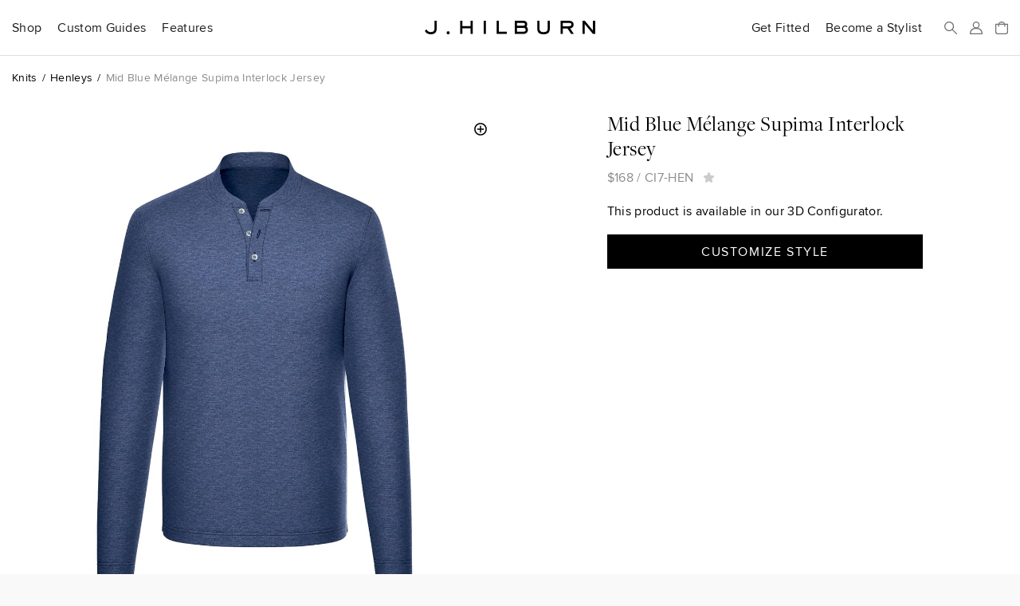

--- FILE ---
content_type: text/html; charset=utf-8
request_url: https://jhilburn.com/products/mid_blue_interlock_jersey_ci7_hen
body_size: 12059
content:
<!DOCTYPE html>
<html lang="en">
<head>
<title>Mid Blue M&#233;lange Supima Interlock Jersey | J.Hilburn</title>



<meta http-equiv="Content-Type" content="text/html; charset=utf-8" />
<meta http-equiv="X-UA-Compatible" content="IE=edge" />
<meta name="viewport" content="width=device-width, initial-scale=1" />
<meta name="google-site-verification" content="iFOKvZsiT5_J-fxSrP25OpEpEjiNO3MlotJFxLI9fFk" />
<meta property="fb:admins" content="jhilburnco" />
<meta property="og:site_name" content="J.Hilburn" />
<meta property="og:type" content="product" />
<meta property="og:title" content="Mid Blue M&#233;lange Supima Interlock Jersey" />
<meta property="og:description" content="The Henley’s origins as a 19th-century rowing shirt meet the modern comfort of Mid Blue Supima Interlock Jersey. The interlock construction provides a smooth, durable fabric with natural stretch, while Supima cotton ensures a soft touch and vibrant color depth. The button placket adds a note of casual refinement, and the custom fit makes it a versatile piece that honors history while feeling distinctly current." />
<meta property="og:url" content="https://jhilburn.com/products/mid_blue_interlock_jersey_ci7_hen" />
<meta property="og:image" content="https://jhilburn.com/productimages/generated/ci7-hen.png?w=1200&h=1200" />
<meta property="og:image:type" content="image/jpeg" />
<meta property="og:image:width" content="1200" />
<meta property="og:image:height" content="1200" />
<meta name="description" content="The Henley’s origins as a 19th-century rowing shirt meet the modern comfort of Mid Blue Supima Interlock Jersey. The interlock construction provides a smooth, durable fabric with natural stretch, while Supima cotton ensures a soft touch and vibrant color depth. The button placket adds a note of casual refinement, and the custom fit makes it a versatile piece that honors history while feeling distinctly current." />
<link rel="stylesheet" href="/styles/v763c2fec/site.less" />
<link rel="prefetch" href="/styles/v9fbab8d7/store.less" as="style" />
<link rel="preload" href="/fonts/proximanova-regular-hinted.woff2" as="font" type="font/woff2" crossorigin="crossorigin" />
<link rel="preload" href="/fonts/proximanova-semibold-hinted.woff2" as="font" type="font/woff2" crossorigin="crossorigin" />
<link rel="preload" href="/fonts/freightdisplay-book-hinted.woff2" as="font" type="font/woff2" crossorigin="crossorigin" />
<link rel="canonical" href="https://jhilburn.com/products/mid_blue_interlock_jersey_ci7_hen" />
<link rel="icon" type="image/svg+xml" href="/images/hlogo.svg" />
<link rel="alternate icon" type="image/x-icon" href="/images/jh-favicon-hr.ico" />
<link rel="apple-touch-icon" href="/images/jh-apple-touch-icon.png" />
<link rel="apple-touch-icon-precomposed" href="/images/jh-apple-touch-icon.png" />
<script>
'use strict';
(function (w) {
	w._gaq = []; w.ga = function () { _gaq.push(arguments) }; 
	w._jqq = []; w.$ = function (f) { if (typeof f !== 'function') throw 'Only document.ready functions allowed at this time'; _jqq.push(f); } 
})(window);
</script>



	<link rel="stylesheet" href="/styles/v9fbab8d7/store.less" />
	






</head>

<body>


<div class="warning-bar bg-danger" id="old-browser">Your web browser is out of date and will not work with this site. Please see <a href="https://browsehappy.com/" target="_blank" rel="noreferrer">https://browsehappy.com/</a> for information on upgrading your&nbsp;browser.</div>
<div class="warning-bar" id="no-cookies">Your browser has cookies disabled, and this site will not work as intended. Please see <a href="https://enablecookies.info/" target="_blank" rel="noreferrer">https://enablecookies.info/</a> for more&nbsp;information.</div>
<noscript><div class="warning-bar d-block">Your browser has JavaScript disabled, and this site will not work as intended. Please see <a href="https://enable-javascript.com/" target="_blank" rel="noreferrer">https://enable-javascript.com</a> for more&nbsp;information.</div></noscript>


<header id="head-navbar">
	<div class="container-fluid">
		<nav id="main-nav" class="d-flex align-items-center">
			<section id="sub-nav-shop">
				<div data-toggle="collapse-sm-next" class="d-lg-flex align-items-center"><div>Shop</div></div>
				<div class="collapse">
					<div class="row">
						<div class="col-xl-9">
							<div class="shop-nav-container">
								<div>
									<h6 class="alt">Highlights</h6>
									<ul class="list-unstyled">
										<li><a href="/search/new">New Arrivals</a></li>
										<li><a href="/catalog/keylooks">Key Looks</a></li>
										<li><a href="/lookbooks">Lookbooks</a></li>
										<li><a href="/collection/formal-wear">Formal Wear</a></li>
									</ul>
								</div>
								<div>
									<h6 class="alt">Custom Clothing</h6>
									<ul class="list-unstyled">
										<li><a href="/catalog/suits">Suits</a></li>
										<li><a href="/catalog/sportcoats">Sportcoats</a></li>
										<li><a href="/catalog/trousers">Trousers</a></li>
										<li><a href="/catalog/suiting_vests">Suiting Vests</a></li>
										<li><a href="/catalog/custom_shirts">Shirts</a></li>
										<li><a href="/catalog/knits">Knits</a></li>
										<li><a href="/catalog/pants">Casual Pants</a></li>
										<li><a href="/catalog/outerwear">Outerwear</a></li>
										<li><a href="/catalog/belts">Belts</a></li>
									</ul>
								</div>
								<div>
									<h6 class="alt">Ready To Wear</h6>
									<ul class="list-unstyled">
										<li><a href="/catalog/sweaters">Sweaters</a></li>
										<li><a href="/catalog/accessories">Accessories</a></li>
										<li><a href="/catalog/shoes">Shoes</a></li>
									</ul>
								</div>
								<div>
									<h6 class="alt">Leather Goods</h6>
									<ul class="list-unstyled">
										<li><a href="/catalog/bags">Bags</a></li>
									</ul>
								</div>
								<div class="shop-nav-extras">
									<ul class="list-unstyled">
										<li><a href="/cardbuilder.cshtml"><h6 class="alt">Gift Cards</h6></a></li>
									</ul>
								</div>
							</div>
						</div>
						<div class="col-xl-3 d-flex flex-column align-items-end">
							<div class="d-none d-xl-block mr-4" style="width: 274px;"><a href="/lookbooks/viewer/new-arrivals-2026" class="d-block"><div data-img-src="/images/catalog/nav/lookbook.jpg?w=274&dpr=2&v=26s" class="bg-cover w-100 img-1-1 mb-1"></div>New Arrivals 2026 Lookbook</a></div>
						</div>
					</div>
				</div>
			</section>
			<section id="sub-nav-guides">
				<div data-toggle="collapse-sm-next" class="d-lg-flex align-items-center"><div>Custom Guides</div></div>
				<div class="collapse">
					<div class="row">
						<div class="col-lg-6">
							<ul class="list-unstyled">
								<li><a href="/product-guides/custom-suiting">Suits</a></li>
								<li><a href="/product-guides/custom-shirts">Shirts</a></li>
								<li><a href="/product-guides/custom-knits">Knits</a></li>
								<li><a href="/product-guides/custom-casual-pants">Casual Pants</a></li>
								<li><a href="/product-guides/custom-denim">Denim</a></li>
								<li><a href="/product-guides/custom-outerwear">Outerwear</a></li>
								<li><a href="/product-guides/custom-belts">Belts</a></li>
								<li><a href="/product-guides/pull-on-shorts">Pull-On Shorts</a></li>
								<li><a href="/product-guides/windstopper">Windstopper</a></li>
								<li><a href="/product-guides/golf-collection">Golf</a></li>
								<li><a href="/product-guides/formalwear">Formal Wear</a></li>
								<li><a href="/product-guides/extended-sizes">Extended Sizes</a></li>
							</ul>
						</div>
						<div class="col-lg-6 d-flex flex-column align-items-end">
							<div class="d-none d-lg-block mr-4" style="width: 274px;"><a href="/product-guides/custom-denim" class="d-block"><div data-img-src="/images/catalog/nav/denimguide.jpg?w=274&dpr=2&v=24w" class="bg-cover w-100 img-1-1 mb-1"></div>Custom-Made Denim</a></div>
						</div>
					</div>
				</div>
			</section>
			<section id="sub-nav-features">
				<div data-toggle="collapse-sm-next" class="d-lg-flex align-items-center"><div>Features</div></div>
				<div class="collapse">
					<div class="row">
						<div class="col-lg-6 shop-nav-container">
							<div class="mb-lg-4">
								<h6 class="alt">Highlights</h6>
								<ul class="list-unstyled">
									<li><a href="https://blog.jhilburn.com/">Blog</a></li>
									<li><a href="/lookbooks/viewer/new-arrivals-2026">New Arrivals 2026 Lookbook</a></li>
									<li><a href="/lookbooks/viewer/the-wedding-guide">The Wedding Guide</a></li>
								</ul>
							</div>
							<div>
								<h6 class="alt">About</h6>
								<ul class="list-unstyled">
									<li><a href="/our-story">Our Story</a></li>
									<li><a href="/landing/our-commitment">Our Commitment</a></li>
									<li><a href="/locations">Studio Locations</a></li>
								</ul>
							</div>
						</div>
						<div class="col-lg-6 d-flex flex-column align-items-end">
							<div class="d-none d-lg-block mr-4" style="width: 274px;"><a href="/lookbooks/viewer/the-wedding-guide" class="d-block"><div data-img-src="/images/catalog/nav/weddinglb.jpg?w=274&dpr=2&v=26s" class="bg-cover w-100 img-1-1 mb-1"></div>The Wedding Guide</a></div>
						</div>
					</div>
				</div>
			</section>
			<section class="rel ml-lg-auto">
				<div class="d-lg-flex align-items-center"><a href="/partnerlocator" class="d-block stretched-link link-arrow-float-right mx-lg-0">Get Fitted</a></div>
			</section>
			<section class="rel">
				<div class="d-lg-flex align-items-center"><a href="https://jhstylist.com" target="_blank" rel="noopener" class="d-block stretched-link link-arrow-float-right mx-lg-0">Become a Stylist</a></div>
			</section>

			<a href="#" id="nav-icon-menu" data-toggle="modal" data-target="#nav-main-menu" class="d-flex d-lg-none"><svg class="navbar-icon" viewBox="0 0 218 176"><path d="M9 9h200M9 88h200M9 167h200"/></svg><span class="sr-only">Menu</span></a>
			<a href="#" id="nav-icon-search" class="d-flex mr-auto mr-lg-h"><svg class="navbar-icon" viewBox="0 0 218 218"><path d="M139 139l70 70" /><circle cx="83" cy="83" r="74" /></svg><span class="sr-only">Search</span></a>
			<a href="#" id="nav-icon-user" class="js-login-link d-flex mx-h" ><svg class="navbar-icon" viewBox="0 0 218 218">
				<path d="M9 209c0-52 22-93 100-93s100 41 100 93z" mask="url(#hm)" /><circle cx="109" cy="59" r="50" /><mask id="hm"><rect width="218" height="218" /><circle cx="109" cy="59" r="72" /></mask>
			</svg><span class="sr-only">Sign In</span></a>
			<a href="/bag" id="nav-icon-bag" class="rel d-flex ml-h" data-cart-count="0"><span class="sr-only">Bag</span>
				<svg class="navbar-icon" viewBox="0 0 218 218"><path d="M9 176V47h200v129a33 33 0 0 1-33 33H42a33 33 0 0 1-33-33zM162 81V62a53 53 0 0 0-106 0v19" /></svg>
				<div class="layer d-flex align-items-center text-center"><div id="cart-count-label"></div></div>
				<div id="cart-added" class="mini-cart-container"></div>
			</a>
			<a href="/" class="d-flex align-items-center mx-0" title="J.Hilburn" style="position: absolute; left: 50%; transform: translateX(-50%);"><span class="sr-only">J.Hilburn - Custom-Made Men’s Clothing</span>
				<svg class="navbar-logo" viewBox="0 0 1000 79"><path d="M70 42c0 22-8 37-35 37C12 79 3 65 0 58l11-7c2 5 8 15 24 15 22 0 22-15 22-24V0h13zm68 37a9 9 0 0 1-10-9 9 9 0 1 1 10 9m143-2h-13V44h-47v33h-13V0h13v31h47V0h13v77zm78 0h-13V0h13v77zm122 0h-59V0h13v64h46v13zm95-77c9 0 25 2 25 20 0 8-2 10-4 14 3 3 8 8 8 19 0 13-8 24-29 24h-48V0zm0 64c10 0 16-3 16-10 0-10-6-12-15-12h-36v22zm0-35c7 0 12-2 12-8s-4-8-12-8h-35v16zm158 14c0 20-6 36-37 36s-37-16-37-36V0h13v43c0 14 3 23 24 23s24-9 24-23V0h13v43zm141 34h-16l-22-32h-27v32h-13V0h47c15 0 29 5 29 22s-11 21-20 23zm-30-45c9 0 15-2 15-10s-5-9-15-9h-35v19zm155 45h-13l-48-57v57h-13V0h13l48 57V0h13v77z" /></svg>
			</a>
		</nav>
	</div>
	<div id="search-bar" class="layer js-hidden">
		<div class="d-flex align-items-center mx-auto">
			<svg class="navbar-icon" viewBox="0 0 218 218"><path d="M139 139l70 70" /><circle cx="83" cy="83" r="74" /></svg>
			<form action="/search/keyword" id="search-form">
				<label class="sr-only" for="search-box">Search</label>
				<input type="search" id="search-box" name="p" placeholder="Search our catalog..." />
			</form>
			<a href="#" id="search-close"><svg class="navbar-icon" viewBox="0 0 218 218"><path d="M9 9l200 200m0 -200l-200 200" /></svg><span class="sr-only">Close Search</span></a>
		</div>
	</div>
</header>

<div id="full-bleed-hero"></div>

<nav id="nav-main-menu" class="modal nav-side-menu">
	<div class="text-muted p-1 border-bottom">Menu</div>
	
	<a href="#" class="close-circle" data-dismiss="modal" style="top: 20px;"><span class="sr-only">Close Menu</span></a>
</nav>


<div id="login-reg-dialogs"></div>
<div id="partnercontact-dialog"></div>


<main>
	<div class="container-fluid">
		












<ol class="breadcrumb small mt-1 mb-2">
	<li class="breadcrumb-item"><a href="/catalog/knits">Knits</a></li>
	<li class="breadcrumb-item"><a href="/catalog/knits/mtm-henley">Henleys</a></li>
	<li class="breadcrumb-item text-muted">Mid Blue M&#233;lange Supima Interlock Jersey</li>
</ol>

<div class="row gutter-vertical">
	<div class="col-md-8 offset-md-2 col-lg-6 offset-lg-0">
		<div class="pdp-zoom-img" data-img-src="/productimages/generated/ci7-hen.png?w=653&h=653&dpr=1.75" data-zoom-img-src="/productimages/generated/ci7-hen.png?w=2000&h=2000"></div>
		<div class="pdp-alt-images"><nobr>
			<div class="pdp-alt-img" data-img-src="/productimages/generated/ci7-hen.png?w=70&h=70&dpr=2" data-main-img-src="/productimages/generated/ci7-hen.png?w=653&h=653&dpr=1.75" data-zoom-img-src="/productimages/generated/ci7-hen.png?w=2000&h=2000"></div>
			<div class="pdp-alt-img" data-img-src="/productimages/ci7/ci7-temp-swatch-1.jpg?w=70&h=70&dpr=2" data-main-img-src="/productimages/ci7/ci7-temp-swatch-1.jpg?w=653&h=653&dpr=1.75" data-zoom-img-src="/productimages/ci7/ci7-temp-swatch-1.jpg?w=2000&h=2000"></div>
		</nobr></div>
	</div>
	<div class="col-lg-4 offset-lg-1 pdp-product-actions">
		<h3 class="mb-h">Mid Blue M&#233;lange Supima Interlock Jersey</h3>
		

		<div class="text-muted js-pdp-price">
				<span data-base-value="168.00">$168</span>
			/ <span id="spnSku" class="mr-h" data-base-sku="CI7-HEN">CI7-HEN</span>

			<a href="javascript:void(0)" style="font-size: 0.9375em;">
				<i class="icon-star js-login-link" data-original-title="Sign in or Register to use Favorites"></i>
			</a>
		</div>
						<div class="d-md-flex flex-md-column mt-1">
		<div class="order-md-2">










			<p class="pdp-messaging">This product is available in our 3D Configurator.</p>
			<div class="pdp-product-actions mb-1">
				<button id="btnShowBuilder" class="cta-button">Customize Style</button>
			</div>
								</div>
	</div></div>
</div>

<hr class="mb-hh" />
<div class="row gutter-vertical">
	<div class="col-lg-6">
		<h6 class="alt">Description</h6>
		<div class="text-muted pl-1">
			<p style="white-space: pre-line">The Henley’s origins as a 19th-century rowing shirt meet the modern comfort of Mid Blue Supima Interlock Jersey. The interlock construction provides a smooth, durable fabric with natural stretch, while Supima cotton ensures a soft touch and vibrant color depth. The button placket adds a note of casual refinement, and the custom fit makes it a versatile piece that honors history while feeling distinctly current.</p>
				<ul class="list-unstyled list-sm">
					<li>100% Cotton</li>
					<li>Lightweight</li>
					<li>Easy Care - wash in cold water on delicate cycle, low heat dry.</li>
				</ul>
		</div>

		<h6 class="alt">Product Code</h6>
		<div class="text-muted pl-1">CI7-HEN</div>
	</div>

</div>






		<div class="dialog pdp-builder-knitdialog px-hh px-md-3 px-lg-hh px-xl-3" id="dlgKnitConfig">
			<a href="javascript:void(0)" class="close-dialog close-circle"><div class="sr-only">Close</div></a>

			<h1 class="text-center my-1 mb-lg-2">Customize Your Knit</h1>
			<div class="row">
				<div class="col-lg-7 text-center">
					<div class="pdp-builder-3dpreview pdp-zoom-img pdp-zoom-img-keylook" data-camera="0" data-style-code="hen">
						<div class="pdp-builder-loading"></div>
						<div class="pdp-builder-arrow-left" data-increment="1" role="button"></div>
						<div class="pdp-builder-arrow-right" data-increment="-1" role="button"></div>
						<div class="pdp-builder-snapshot" role="button"></div>
					</div>
				</div>
				<div class="col-lg-5">
						<form id="frmKnit" class="pdp-builder-form mb-2">
		<hr />
		<h6 class="alt">Style Options</h6>
		<div class="row pl-1">
			<fieldset class="form-group col-6">
					<label for="selCollar">Collar</label>
		<input type="hidden" id="selCollar" value="C04" />
		<div class="form-control-plaintext form-control-lg text-muted">Henley</div>

			</fieldset>
			<fieldset class="form-group col-6">
					<label for="selSleeve">Sleeve</label>
		<select id="selSleeve" name="selSleeve" class="form-control form-control-lg" required data-msg-required="Please select a sleeve">
					<option value="SL01" data-price-delta="0.00" >Short Sleeve</option>
			<option value="SL02" data-price-delta="0.00" >Plain Hem Long Sleeve</option>
		</select>

			</fieldset>
			<fieldset class="form-group col-6">
					<label for="selPocket">Pocket</label>
		<select id="selPocket" name="selPocket" class="form-control form-control-lg" required data-msg-required="Please select a pocket">
					<option value="PK01" data-price-delta="0.00" >No Pocket</option>
			<option value="PK02" data-price-delta="0.00" >Single Square</option>
		</select>

			</fieldset>
			<fieldset class="form-group col-6">
					<label for="selBottom">Bottom</label>
		<select id="selBottom" name="selBottom" class="form-control form-control-lg" required data-msg-required="Please select a bottom">
					<option value="H01" data-price-delta="0.00" >Even Vents on Side Seam</option>
			<option value="H05" data-price-delta="0.00" >No Vent at Side Seam</option>
		</select>

			</fieldset>

				<fieldset class="form-group col-6">
						<label for="selButtoncount">Button Count</label>
		<select id="selButtoncount" name="selButtoncount" class="form-control form-control-lg" required data-msg-required="Please select a button count">
					<option value="2" data-price-delta="0.00" >2</option>
			<option value="3" data-price-delta="0.00" >3</option>
			<option value="4" data-price-delta="0.00" >4</option>
		</select>

				</fieldset>
							<fieldset class="form-group col-6">
						<label for="selButton">Button</label>
		<select id="selButton" name="selButton" class="form-control form-control-lg" required data-msg-required="Please select a button">
					<option value="B2" data-price-delta="0.00" >White</option>
			<option value="B3" data-price-delta="0.00" >Smoke</option>
			<option value="B13" data-price-delta="0.00" >Khaki Sport</option>
			<option value="B11" data-price-delta="0.00" >Brown Sport</option>
			<option value="B12" data-price-delta="0.00" >Black Sport</option>
			<option value="B39" data-price-delta="0.00" >Natural Sport</option>
			<option value="B16" data-price-delta="0.00" >Light Blue</option>
			<option value="B17" data-price-delta="0.00" >Blue</option>
			<option value="B15" data-price-delta="0.00" >Navy</option>
			<option value="B18" data-price-delta="0.00" >Cream Imitation Mother Of Pearl</option>
			<option value="B19" data-price-delta="0.00" >Egg Shell Imitation Mother Of Pearl</option>
			<option value="B20" data-price-delta="0.00" >Sand Imitation Mother Of Pearl</option>
			<option value="B21" data-price-delta="0.00" >Coffee Imitation Mother Of Pearl</option>
			<option value="B22" data-price-delta="0.00" >Steel Imitation Mother Of Pearl</option>
			<option value="B24" data-price-delta="5.00" >Italian Dark Navy (+$5)</option>
			<option value="B25" data-price-delta="5.00" >Italian Light Navy (+$5)</option>
			<option value="B26" data-price-delta="5.00" >Italian Sea Blue (+$5)</option>
			<option value="B27" data-price-delta="5.00" >Italian Sky Blue (+$5)</option>
			<option value="B28" data-price-delta="5.00" >Italian Moss (+$5)</option>
			<option value="B29" data-price-delta="5.00" >Italian Gum Pink (+$5)</option>
			<option value="B30" data-price-delta="5.00" >Italian Rose Pink (+$5)</option>
			<option value="B31" data-price-delta="5.00" >Italian Coral Red (+$5)</option>
			<option value="B32" data-price-delta="5.00" >Italian Matte Black (+$5)</option>
			<option value="B33" data-price-delta="5.00" >Italian Pale Grey (+$5)</option>
			<option value="B34" data-price-delta="5.00" >Italian Oxford Blue (+$5)</option>
			<option value="B35" data-price-delta="5.00" >Italian Lavender (+$5)</option>
			<option value="B36" data-price-delta="5.00" >Italian Red (+$5)</option>
			<option value="B37" data-price-delta="5.00" >Italian Purple (+$5)</option>
			<option value="B38" data-price-delta="5.00" >Italian Spice (+$5)</option>
			<option value="B40" data-price-delta="0.00" >White IMOP</option>
		</select>

				</fieldset>
							<fieldset class="form-group col-6">
						<label for="selPlacket">Placket</label>
		<input type="hidden" id="selPlacket" value="PL03" />
		<div class="form-control-plaintext form-control-lg text-muted">Henley Placket</div>

				</fieldset>
											</div>

		<hr />
		<h6 class="alt mb-hh">Personalization</h6>
			<div class="card pl-1 mb-1">
				<h6 class="alt" data-toggle="collapse" href="#contrastFabricContainer" aria-expanded="false">Contrast Fabric<span class="text-muted"> (+$10)</span></h6>
				<div id="contrastFabricContainer" class="collapse bg-light px-1 py-h">
					<fieldset class="form-group">
							<label for="selContrastFabric">Fabric</label>
		<select id="selContrastFabric" name="selContrastFabric" class="form-control form-control-lg" >
			<option value="">No Contrast Fabric</option>
					<option value="FK00015849-0001" data-price-delta="10.00" >Navy Interlock Jersey</option>
			<option value="FK00015849-0002" data-price-delta="10.00" >White Interlock Jersey</option>
			<option value="FK00013576-0002" data-price-delta="10.00" >Black Interlock Jersey</option>
			<option value="FK00015849-0010" data-price-delta="10.00" >Magnolia Interlock Jersey</option>
			<option value="FK00015849-0012" data-price-delta="10.00" >Plum Supima Interlock Jersey</option>
			<option value="FK00015849-0016" data-price-delta="10.00" >Swimming Pool Supima Interlock Jersey</option>
		</select>

					</fieldset>
					<fieldset class="form-group js-hidden" id="contrastFabricLocations">
							<label for="selContrastFabricLocation">Fabric Location</label>
		<select id="selContrastFabricLocation" name="selContrastFabricLocation" class="form-control form-control-lg" required data-msg-required="Please select a fabric location">
					<option value="InteriorCollar" data-price-delta="0.00" >Interior Collar</option>
			<option value="ButtonPlacket" data-price-delta="0.00" >Button Side Placket</option>
			<option value="InteriorCollar+ButtonPlacket" data-price-delta="0.00" >Interior Collar and Button Side Placket</option>
		</select>

					</fieldset>
				</div>
			</div>


			<div class="card pl-1 mb-1">
				<h6 class="alt" data-toggle="collapse" href="#contrastStripeContainer">Contrast Sleeve Stripes<span class="text-muted"> (+$10)</span></h6>
				<div id="contrastStripeContainer" class="collapse bg-light px-1 py-h">
					<fieldset class="form-group">
							<label for="selContrastStripe">Stripe Color</label>
		<select id="selContrastStripe" name="selContrastStripe" class="form-control form-control-lg" >
			<option value="">No Contrast Stripe</option>
					<option value="FK00015849-0002" data-price-delta="10.00" >White</option>
			<option value="FK00015849-0001" data-price-delta="10.00" >Navy</option>
			<option value="FK00015849-0003" data-price-delta="10.00" >Black</option>
		</select>

					</fieldset>
				</div>
			</div>

			<div class="card pl-1 mb-1">
				<h6 class="alt" data-toggle="collapse" href="#contrastThreadContainer">Contrast Thread</h6>
				<div id="contrastThreadContainer" class="collapse bg-light px-1 py-h">
					<fieldset class="form-group">
							<label for="selContrastThreadColor">Thread Color</label>
		<select id="selContrastThreadColor" name="selContrastThreadColor" class="form-control form-control-lg" >
			<option value="">No Contrast Thread</option>
					<option value="538RZ" data-price-delta="0.00" >Aqua</option>
			<option value="C9700" data-price-delta="0.00" >Black</option>
			<option value="C7305" data-price-delta="0.00" >Blue</option>
			<option value="08TRY" data-price-delta="0.00" >Brown</option>
			<option value="C1970" data-price-delta="0.00" >Coral</option>
			<option value="C1414" data-price-delta="0.00" >Gold</option>
			<option value="513RZ" data-price-delta="0.00" >Green</option>
			<option value="833RZ" data-price-delta="0.00" >Grey</option>
			<option value="C8149" data-price-delta="0.00" >Ivory</option>
			<option value="C4106" data-price-delta="0.00" >Lavender</option>
			<option value="C5140" data-price-delta="0.00" >Lawn</option>
			<option value="C7156" data-price-delta="0.00" >Light Blue</option>
			<option value="659RZ" data-price-delta="0.00" >Light Grey</option>
			<option value="888RZ" data-price-delta="0.00" >Maroon</option>
			<option value="904RZ" data-price-delta="0.00" >Navy</option>
			<option value="C5903" data-price-delta="0.00" >Olive</option>
			<option value="C2232" data-price-delta="0.00" >Orange</option>
			<option value="650RZ" data-price-delta="0.00" >Pink</option>
			<option value="C4300" data-price-delta="0.00" >Purple</option>
			<option value="570RZ" data-price-delta="0.00" >Red</option>
			<option value="C8692" data-price-delta="0.00" >Sage</option>
			<option value="C8781" data-price-delta="0.00" >Spice</option>
			<option value="C1367" data-price-delta="0.00" >Sunshine</option>
			<option value="C2457" data-price-delta="0.00" >Tangerine</option>
			<option value="C8657" data-price-delta="0.00" >Taupe</option>
			<option value="C1740" data-price-delta="0.00" >White</option>
			<option value="C1277" data-price-delta="0.00" >Yellow</option>
		</select>

					</fieldset>
					<fieldset class="form-group js-hidden" id="contrastThreadLocations">
						<div class="custom-control custom-checkbox custom-control-inline">
							<input type="checkbox" class="custom-control-input" id="chkContrastThreadButton" name="chkContrastThread" checked required data-msg-required="Please select at least one thread location" />
							<label class="custom-control-label" for="chkContrastThreadButton">Button Thread</label>
						</div>
						<div class="custom-control custom-checkbox custom-control-inline">
							<input type="checkbox" class="custom-control-input" id="chkContrastThreadButtonHole" name="chkContrastThread" checked />
							<label class="custom-control-label" for="chkContrastThreadButtonHole">Button Hole</label>
						</div>
					</fieldset>
				</div>
			</div>

		<div class="card pl-1 mb-1">
			<h6 class="alt" data-toggle="collapse" href="#monogramContainer" aria-expanded="false">Monogramming<span class="text-muted"> (+$10)</span></h6>
			<div id="monogramContainer" class="collapse bg-light px-1 py-h">
				<fieldset class="form-group">
						<label for="selMonogramLocation">Location</label>
		<select id="selMonogramLocation" name="selMonogramLocation" class="form-control form-control-lg" >
			<option value="">No Monogram</option>
					<option value="ML-CH" data-price-delta="10.00" >Left Chest</option>
			<option value="ML-PK" data-price-delta="10.00" >Pocket</option>
			<option value="ML-HM" data-price-delta="10.00" >Above Shirt Hem</option>
			<option value="ML-WA" data-price-delta="10.00" >Waist</option>
			<option value="ML-CH2" data-price-delta="10.00" >Right Chest</option>
			<option value="ML-SL" data-price-delta="10.00" >Short Sleeve Left Hem</option>
			<option value="ML-SR" data-price-delta="10.00" >Short Sleeve Right Hem</option>
			<option value="ML-SRSL" data-price-delta="10.00" >Short Sleeve Right &amp; Left Hem</option>
		</select>

				</fieldset>
				<div class="js-hidden" id="monogramDetails">
					<fieldset class="form-group">
							<label for="selMonogramColor">Color</label>
		<select id="selMonogramColor" name="selMonogramColor" class="form-control form-control-lg" required data-msg-required="Please select a color">
			<option value="">Select</option>
					<option value="538RZ" data-price-delta="0.00" >Aqua</option>
			<option value="C9700" data-price-delta="0.00" >Black</option>
			<option value="C7305" data-price-delta="0.00" >Blue</option>
			<option value="08TRY" data-price-delta="0.00" >Brown</option>
			<option value="C1970" data-price-delta="0.00" >Coral</option>
			<option value="C1414" data-price-delta="0.00" >Gold</option>
			<option value="513RZ" data-price-delta="0.00" >Green</option>
			<option value="833RZ" data-price-delta="0.00" >Grey</option>
			<option value="C8149" data-price-delta="0.00" >Ivory</option>
			<option value="C4106" data-price-delta="0.00" >Lavender</option>
			<option value="C5140" data-price-delta="0.00" >Lawn</option>
			<option value="C7156" data-price-delta="0.00" >Light Blue</option>
			<option value="659RZ" data-price-delta="0.00" >Light Grey</option>
			<option value="888RZ" data-price-delta="0.00" >Maroon</option>
			<option value="904RZ" data-price-delta="0.00" >Navy</option>
			<option value="C5903" data-price-delta="0.00" >Olive</option>
			<option value="C2232" data-price-delta="0.00" >Orange</option>
			<option value="650RZ" data-price-delta="0.00" >Pink</option>
			<option value="C4300" data-price-delta="0.00" >Purple</option>
			<option value="570RZ" data-price-delta="0.00" >Red</option>
			<option value="C8692" data-price-delta="0.00" >Sage</option>
			<option value="C8781" data-price-delta="0.00" >Spice</option>
			<option value="C1367" data-price-delta="0.00" >Sunshine</option>
			<option value="C2457" data-price-delta="0.00" >Tangerine</option>
			<option value="C8657" data-price-delta="0.00" >Taupe</option>
			<option value="C1740" data-price-delta="0.00" >White</option>
			<option value="C1277" data-price-delta="0.00" >Yellow</option>
		</select>

					</fieldset>
					<fieldset class="form-group">
							<label for="selMonogramStyle">Style</label>
		<select id="selMonogramStyle" name="selMonogramStyle" class="form-control form-control-lg" required data-msg-required="Please select a style">
			<option value="">Select</option>
					<option value="MS-B5" data-price-delta="0.00" data-max-chars="10" data-regex="^[0-9A-Za-z]{1,5}$" data-caption="Up to 10 letters and/or numbers">5mm Block</option>
			<option value="MS-BL" data-price-delta="0.00" data-max-chars="10" data-regex="^[0-9A-Za-z]{1,5}$" data-caption="Up to 10 letters and/or numbers">7mm Block</option>
			<option value="MS-SC" data-price-delta="0.00" data-max-chars="10" data-regex="^[0-9A-Za-z]{1,5}$" data-caption="Up to 10 letters and/or numbers">Script</option>
			<option value="MS-C5" data-price-delta="0.00" data-max-chars="10" data-regex="^[0-9A-Za-z]{1,5}$" data-caption="Up to 10 letters and/or numbers">5mm Cursive</option>
			<option value="MS-DI" data-price-delta="0.00" data-max-chars="3" data-regex="^[A-Z]{3}$" data-caption="Must be 3 uppercase letters">Diamond</option>
			<option value="MS-C7" data-price-delta="0.00" data-max-chars="10" data-regex="^[0-9A-Za-z]{1,5}$" data-caption="Up to 10 letters and/or numbers">7mm Cursive</option>
		</select>

					</fieldset>
					<fieldset class="form-group">
						<label for="txtMonogram">Initials<br /><span class="small text-muted text-transform-none" id="lbl-mono-caption"></span></label>
						<input id="txtMonogram" name="txtMonogram" class="form-control form-control-lg" maxlength="5" required data-rule-regex="^[0-9A-Za-z]{1,5}$" data-msg-required="Please enter monogram initials" data-msg-regex="Monogram initials are not valid" />
					</fieldset>
				</div>
			</div>
		</div>

		<fieldset class="form-group pl-1">
			<label for="embroideryInitials">Collar Embroidery <i class="icon-help popover-trigger-text" data-content="With our compliments, a monogram will be stitched on the interior collar of your knit in white block letters.  Choose up to 5 letters and/or numbers."></i></label>
			<input id="embroideryInitials" name="embroideryInitials" class="form-control form-control-lg" maxlength="5" data-rule-regex="^[0-9A-Za-z]{1,5}$" data-msg-regex="Embroidery initials are not valid" />
		</fieldset>

		<hr />
		<h6 class="alt">Fit</h6>
		

	<div class="text-muted pl-1 mb-hh">
		<p>
			At checkout, we will generate your Personalized measurements using our revolutionary technology, <b>T.A.P.E.</b><small class="d-inline" style="vertical-align:super;">&trade;</small>
		</p>
		<p>Already have measurements?  <a href="" class="highlight-link js-login-link">Login Here</a></p>
	</div>




	</form>
	<div class="pdp-product-actions mb-1">
		<button id="btnAddToCart" class="cta-button close-dialog">Add to Bag</button>
		<div id="builder-error" class="js-hidden text-danger">Some option selections are missing or invalid</div>
	</div>

				</div>
			</div>
		</div>




	</div>
</main>

<section id="signup-bar">
	<div class="container-fluid text-white">
		<div class="row">
			<div class="col-md-6 col-lg-4 order-lg-2 mb-1 mb-lg-0 text-center text-md-left d-flex align-items-md-center">
				<div id="signup-message" class="px-1 px-md-0">
					Want to be a part of our exclusive Client list, with first looks at new products, special event invites&nbsp;and&nbsp;offers?
				</div>
			</div>
			<div class="col-md-4 offset-md-2 order-lg-3 d-flex align-items-md-center">
				<div class="mx-auto mx-md-0 mt-1 mb-3 mt-lg-h mb-lg-h" style="width: 200px;">
					<h6>Sign Up</h6>
					<form id="signup-form" class="fancy-form">
						<fieldset class="fancy-form-group">
							<label class="sr-only" for="signup-email">Email Address</label>
							<input type="email" id="signup-email" class="fancy-form-control" data-rule-required="true" data-msg-required="Please enter your email address" data-rule-email="true" placeholder="Email Address" />
						</fieldset>
						<input type="image" id="signup-button" class="fancy-form-button" data-context="footer-nav" alt="Go" src="data:image/svg+xml,%3Csvg xmlns='http://www.w3.org/2000/svg' viewBox='0 0 60.21 42.3'%3E%3Cpath fill='%23fff' d='M59.41 19.28L40.91.78a2.65 2.65 0 00-3.75 3.75l13.41 13.41H2.65a2.65 2.65 0 100 5.3h49L37.16 37.77a2.66 2.66 0 001.93 4.53 2.61 2.61 0 001.91-.78L59.46 23a2.65 2.65 0 00-.05-3.72z'/%3E%3C/svg%3E" />
					</form>
				</div>
			</div>
			<div class="col-lg-2 order-lg-1 d-flex align-items-lg-center">
				<div class="mx-auto mx-lg-0">
					<a href="https://www.instagram.com/jhilburnco/">
						<span class="sr-only">Instagram</span>
						<svg viewBox="0 0 448 512" style="height: 1.5em;">
							<path fill="#fff" d="M224.1 141c-63.6 0-114.9 51.3-114.9 114.9s51.3 114.9 114.9 114.9S339 319.5 339 255.9 287.7 141 224.1 141zm0 189.6c-41.1 0-74.7-33.5-74.7-74.7s33.5-74.7 74.7-74.7 74.7 33.5 74.7 74.7-33.6 74.7-74.7 74.7zm146.4-194.3c0 14.9-12 26.8-26.8 26.8-14.9 0-26.8-12-26.8-26.8s12-26.8 26.8-26.8 26.8 12 26.8 26.8zm76.1 27.2c-1.7-35.9-9.9-67.7-36.2-93.9-26.2-26.2-58-34.4-93.9-36.2-37-2.1-147.9-2.1-184.9 0-35.8 1.7-67.6 9.9-93.9 36.1s-34.4 58-36.2 93.9c-2.1 37-2.1 147.9 0 184.9 1.7 35.9 9.9 67.7 36.2 93.9s58 34.4 93.9 36.2c37 2.1 147.9 2.1 184.9 0 35.9-1.7 67.7-9.9 93.9-36.2 26.2-26.2 34.4-58 36.2-93.9 2.1-37 2.1-147.8 0-184.8zM398.8 388c-7.8 19.6-22.9 34.7-42.6 42.6-29.5 11.7-99.5 9-132.1 9s-102.7 2.6-132.1-9c-19.6-7.8-34.7-22.9-42.6-42.6-11.7-29.5-9-99.5-9-132.1s-2.6-102.7 9-132.1c7.8-19.6 22.9-34.7 42.6-42.6 29.5-11.7 99.5-9 132.1-9s102.7-2.6 132.1 9c19.6 7.8 34.7 22.9 42.6 42.6 11.7 29.5 9 99.5 9 132.1s2.7 102.7-9 132.1z"></path>
						</svg>
					</a>
					<a href="https://www.facebook.com/JHilburnCo/" class="ml-hh">
						<span class="sr-only">Facebook</span>
						<svg viewBox="0 0 264 512" style="height: 1.5em;">
							<path fill="#fff" d="M76.7 512V283H0v-91h76.7v-71.7C76.7 42.4 124.3 0 193.8 0c33.3 0 61.9 2.5 70.2 3.6V85h-48.2c-37.8 0-45.1 18-45.1 44.3V192H256l-11.7 91h-73.6v229"></path>
						</svg>
					</a>
				</div>
			</div>
		</div>
	</div>
</section>
<footer>
	<div class="container-fluid rel">
		<nav class="row">
			<div class="col-md-4 offset-md-2 order-md-2">
				<div class="gutter-vertical mt-2 mt-md-0 mx-auto mx-md-0" style="width: 200px;">
					<h6>Get Fitted by&nbsp;a&nbsp;Stylist</h6>
					<form id="plf" class="fancy-form text-muted">
						<fieldset class="fancy-form-group">
							<label class="sr-only" for="plf-zip">Zip Code</label>
							<input type="text" id="plf-zip" class="fancy-form-control" data-rule-required="true" data-msg-required="Please enter your Zip Code." data-rule-zipcodeus="true" placeholder="Zip Code" maxlength="5" />
						</fieldset>
						<input type="image" id="plf-button" class="fancy-form-button" data-context="footer-nav" alt="Go" src="data:image/svg+xml,%3Csvg xmlns='http://www.w3.org/2000/svg' viewBox='0 0 60.21 42.3'%3E%3Cpath fill='%238c8c8c' d='M59.41 19.28L40.91.78a2.65 2.65 0 00-3.75 3.75l13.41 13.41H2.65a2.65 2.65 0 100 5.3h49L37.16 37.77a2.66 2.66 0 001.93 4.53 2.61 2.61 0 001.91-.78L59.46 23a2.65 2.65 0 00-.05-3.72z'/%3E%3C/svg%3E" />
					</form>
				</div>
			</div>
			<div class="col-md-6 order-md-1">
				<div class="row">
					<div class="col-md-4">
						<h6 data-toggle="collapse-sm-next">Customer Care</h6>
						<ul class="collapse">
							<li><a href="/ourguarantee">Return, Remake &amp; Alteration Policy</a></li>
							<li><a href="/faq#faq-care">Garment Care</a></li>
							<li><a href="/faq">FAQ</a></li>
							<li><a href="/termsandconditions">Terms of Use</a></li>
							<li><a href="/privacypolicy">Privacy Policy</a></li>
							<li><a href="/accessibility">Accessibility</a></li>
						</ul>
					</div>
					<div class="col-md-4">
						<h6 data-toggle="collapse-sm-next">J.Hilburn</h6>
						<ul class="collapse">
							<li><a href="/catalog/keylooks">Key Looks</a></li>
							<li><a href="/lookbooks/">Lookbooks</a></li>
							<li><a href="/locations">Locations</a></li>
							<li><a href="/our-story">Our Story</a></li>
							<li><a href="/landing/our-commitment">Our Commitment</a></li>
							<li><a href="/careers">Careers</a></li>
							<li><a href="https://jhstylist.com" target="_blank" rel="noopener">Become a Stylist</a></li>
						</ul>
					</div>
					<div class="col-md-4">
						<h6 data-toggle="collapse-sm-next">Connect</h6>
						<ul class="collapse">
							<li><a href="https://www.instagram.com/jhilburnco/">Instagram</a></li>
							<li><a href="https://www.facebook.com/JHilburnCo/">Facebook</a></li>
							<li><a href="https://blog.jhilburn.com/">Blog</a></li>
							<li><a href="/contactus">Contact</a></li>
						</ul>
					</div>
				</div>
			</div>
		</nav>
	</div>
</footer>


	
<script>
	'use strict';
	$(function () {
		const trackitem = {"item_id":"CI7-HEN","item_name":"Mid Blue Mélange Supima Interlock Jersey","item_category":"Knits","item_variant":null,"price":168.0000,"quantity":0};
		ga('event', 'view_item', { currency: 'USD', value: trackitem.price, items: [trackitem] });

		function addItem() {
			if ($('#setSize').length && $('.size-box.selected').length != 1 || $('#selSize').length && !$('#selSize').val()) {
				$jh.messageBox('You must select a size before adding this item');
				return false;
			}

			if (!$jh.pdp.validateBuilder())
				return false;

			var sku = $('#spnSku').text();
			if ($('#setSize').length)
				sku += $('.size-box.selected').data('skuSuffix');
			if ($('#selSize').length)
				sku += $('#selSize').val();

			var skuOrGuid = sku;
			if (typeof $jh.pdp.getBuilderXML === 'function')
				skuOrGuid = $jh.store.saveCustom($jh.pdp.getBuilderXML(sku));

			$jh.store.addToCart(skuOrGuid, 1);
			ga('event', 'add_to_cart', { currency: 'USD', value: trackitem.price, items: [trackitem] });
			return false;
		}

		function addSwatch() {
			var sku = $('#lnkSwatch').data('sku');
			$jh.store.addToCart(sku, 1);
			return false;
		}

		$('#setSize, #selSize').on('change', $jh.pdp.updatePrice);

		$('#lnkSizeGuide').overlay({ target: '#dlgSizeGuide', top: 'center', close: '.close-dialog', mask: '#000' });
		$('#lnkGarmentSpec').overlay({ target: '#dlgGarmentSpec', top: 'center', close: '.close-dialog', mask: '#000' });

		$('#btnAddToCart').on('click', addItem);
		$('#lnkSwatch').on('click', addSwatch);
	});
</script>


<script>
	'use strict';
	$(function () {
		$jh.pdp.getBuilderUpcharge = () => $('#frmKnit select:enabled option:enabled:selected').toArray().map(e => parseFloat($(e).data('priceDelta') || '0')).reduce((a, v) => a + v);

		$jh.pdp.validateBuilder = function () {
			let isValid = $jh.forms.validatePartial('#frmKnit');
			if (isValid) {
				// validation doesn't include hidden elements by default.  check these collapsible sections separately
				if ($('#selMonogramLocation').val() && !(isValid = $jh.forms.validatePartial('#monogramContainer', true)))
					$('#monogramContainer').collapse('show');
				else if ($('#selContrastFabric:enabled').val() && !(isValid = $jh.forms.validatePartial('#contrastFabricContainer', true)))
					$('#contrastFabricContainer').collapse('show');
				else if ($('#selContrastThreadColor:enabled').val() && !(isValid = $jh.forms.validatePartial('#contrastThreadContainer', true)))
					$('#contrastThreadContainer').collapse('show');
			}

			if (!isValid)
				$('#builder-error').show().delay(1200).fadeOut(800);
			else if ($('#btnShowBuilder').length)
				$('#btnShowBuilder').overlay().close();

			return isValid;
		};

		$jh.pdp.getBuilderXML = function (sku) {
			var knit = $jh.newXML('knit').attr({
				sku: sku,
				measurementProfileId: $('#selProfile').val(),
				configurator3D: !!$('#btnShowBuilder').length || null,
				collar: $('#selCollar').val(),
				sleeve: $('#selSleeve:enabled').val(),
				pocket: $('#selPocket:enabled').val(),
				hem: $('#selBottom:enabled').val(),
				button: $('#selButton:enabled').val(),
				buttonCount: $('#selButtoncount:enabled').val(),
				sleevePlacket: $('#selSleevePlacket:enabled').val(),
				placket: $('#selPlacket:enabled').val(),
				utilityPocket: $('#selUtilityPocket').val(),
				contrastTrim: $('#selContrastTrim').val() || null,
				contrastStripe: $('#selContrastStripe').val() || null,
				collarEmbroidery: $('#embroideryInitials').val() || null
			});

			if ($('#selMonogramLocation').val()) {
				knit.appendXML('<monogram />').children('monogram').attr({
					initials: $('#txtMonogram').val(),
					placement: $('#selMonogramLocation').val(),
					style: $('#selMonogramStyle').val(),
					color: $('#selMonogramColor').val()
				});
			}

			if ($('#selContrastFabric:enabled').val() || $('#selTechTrim').val()) {
				knit.appendXML('<contrastFabric />').children('contrastFabric').attr({
					code: $('#selContrastFabric').val() || $('#selTechTrim').val(),
					location: $('#selContrastFabricLocation').val()
				});
			}

			if ($('#selContrastThreadColor:enabled').val()) {
				knit.appendXML('<contrastThread />').children('contrastThread').attr({
					code: $('#selContrastThreadColor').val(),
					button: $('#chkContrastThreadButton').is(':checked') || null,
					buttonHole: $('#chkContrastThreadButtonHole').is(':checked') || null
				});
			}

			return knit;
		};

		$('#selMonogramLocation').on('change', function () {
			$('#monogramDetails').toggle(!!$(this).val());
		});

		$('#selMonogramStyle').on('change', function (e) {
			var opt = $(this.options[e.target.selectedIndex]);
			$('#txtMonogram').data('ruleRegex', opt.data('regex')).prop('maxlength', opt.data('maxChars')).prev('label').children('span').text(opt.data('caption'));
		});

		$('#selContrastFabric').on('change', function () {
			$('#contrastFabricLocations').toggle(!!$(this).val());
		});

		$('#selContrastThreadColor').on('change', function () {
			$('#contrastThreadLocations').toggle(!!$(this).val());
		});

		const zipPlackets = {
			'C08': ['MZFlap', 'MockZip'], // 'Hidden' is not 3D preview compatible
			'C10': ['SportZip'],
			'C14': ['ZipSnap']
		};

		$jh.pdp.cascadeBuilderSelects('#frmKnit', function () {
			const collar = $('#selCollar').val();
			const buttonCount = $('#selButtoncount:enabled').val();
			const placket = $('#selPlacket:enabled').val();
			const sleeve = $('#selSleeve:enabled').val();
			const pocket = $('#selPocket:enabled').val();
			const utilityPocket = $('#selUtilityPocket').val();

			// open collar has no buttons and does not allow flap pockets
			const isOpenCollar = collar === 'C13';
			$('#selButtoncount').prop('disabled', isOpenCollar);
			$('#selPocket [value="PK03"]').prop('disabled', isOpenCollar);

			// split front is required for dress shirt bottom, and placket cannot be selected with split front or open collar
			const isSplitFront = buttonCount === '-1';
			const selPlacket = $('#selPlacket').prop('disabled', isSplitFront || isOpenCollar);
			$('#selBottom [value="H02"]').prop('disabled', !isSplitFront);

			// short sleeves are not allowed with mock neck
			const isMockNeck = collar === 'C08' || collar === 'C14';
			$('#selSleeve [value="SL01"]').prop('disabled', isMockNeck);

			// contrast fabric is disabled for open collar and for zip polo
			// entire collar contrast not available with split front
			const isZipPolo = collar === 'C10';
			$('#selContrastFabric').prop('disabled', isOpenCollar || isZipPolo);
			$('#selContrastFabricLocation').children('[value^="EntireCollar"]').prop('disabled', isSplitFront);

			// zip polos and mock necks require different plackets
			if (collar && zipPlackets[collar] && $('#spnSku').data('baseSku').split('-')[1] === 'ZIP')
				selPlacket.children((i, e) => i > 0 || e.value).prop('disabled', function () { return zipPlackets[collar].indexOf(this.value) < 0 });

			// these placket options require 3 or 4 buttons respectively
			selPlacket.children('[value="ButtonHide"]').prop('disabled', buttonCount && buttonCount !== '3');
			selPlacket.children('[value="Extended"]').prop('disabled', buttonCount && buttonCount !== '4');

			// restrict sleeve cuff/hem monogram locations based on sleeve/cuff type
			const isCuffed = sleeve === 'SL04' || sleeve === 'SL05' || sleeve === 'SL06';
			const isShortSleeve = sleeve === 'SL01';
			$('#selSleevePlacket').prop('disabled', !isCuffed);
			$('#selMonogramLocation').children('[value="ML-CR"],[value="ML-CL"],[value="ML-CRCL"]').prop('disabled', !isCuffed);
			$('#selMonogramLocation').children('[value="ML-SR"],[value="ML-SL"],[value="ML-SRSL"]').prop('disabled', !isShortSleeve);

			// if no collar button and no cuff, then there is no place for buttons or contrast thread
			$('#selButton, #selContrastThreadColor').prop('disabled', isOpenCollar && !isCuffed);

			// pocket and left chest monogram locations are mutually exclusive
			const pocketMonogram = pocket === 'PK02' || pocket === 'PK03' || utilityPocket === 'Y';
			$('#selMonogramLocation [value="ML-PK"]').prop('disabled', !pocketMonogram);
			$('#selMonogramLocation:has([value="ML-PK"]) [value="ML-CH"]').prop('disabled', pocketMonogram);

			// diamond monogram is not available on flap pockets
			$('#selMonogramStyle [value="MS-DI"]').prop('disabled', pocket === 'PK03');

			// white contrast trim is only allowed if no contrast fabric is selected and with certain curated options
			// collar must be spread, modern spread, or cutaway, placket must be non-hidden, and sleeve must be short
			// sleeve stripes are not allowed with button down, open, or zip+snap collars, or sleeves with cuffs
			// trim and stripes cannot be combined, and stripes are not allowed with sleeve monograms
			const monoloc = $('#selMonogramLocation').val();
			const sleeveMonograms = monoloc === 'ML-SR' || monoloc === 'ML-SL' || monoloc === 'ML-SRSL';
			const contrastTrimCompat = !$('#selContrastFabric').val() && (collar === 'C01' || collar === 'C03' || collar === 'C07') && !isSplitFront && (placket === 'PL01' || placket === 'Extended') && isShortSleeve;
			const contrastStripeCompat = !$('#selContrastFabric').val() && collar !== 'C02' && collar !== 'C11' && collar !== 'C13' && collar !== 'C14' && !isSplitFront && (sleeve === 'SL01' || sleeve === 'SL02');
			$('#selContrastStripe').prop('disabled', !contrastStripeCompat || sleeveMonograms || !!$('#selContrastTrim').val());
			$('#selContrastTrim').prop('disabled', !contrastTrimCompat || !!$('#selContrastStripe').val());
		});

		const trackEvent = n => ga('event', 'configurator_knit', { event_category: n, event_label: $('.pdp-builder-3dpreview').data('styleCode') });

		const updateImage = function () {
			const flatten = (elm, namer) => Array.from(elm[0].attributes).map(e => `${namer ? namer(e.name) : e.name}=${encodeURIComponent(e.value)}`).join('&');
			const fixname = (elm, attr) => elm + (attr === 'code' ? '' : attr[0].toUpperCase() + attr.slice(1));
			const knit = $jh.pdp.getBuilderXML().removeAttr('measurementProfileId').removeAttr('configurator3D').removeAttr('collarEmbroidery');
			const $pvw = $('.pdp-builder-3dpreview');

			let url = `/renderimage/f${$pvw.data('camera')}/${$('#spnSku').data('baseSku')}.jpg?${flatten(knit)}`;
			['contrastFabric', 'contrastThread'].forEach(function (c) {
				const child = knit.children(c);
				if (child.length)
					url += `&${flatten(child, a => fixname(c, a))}`;
			});

			$pvw.addClass('loading').data('zoomImgSrc', url).data('imgSrc', url);
			clearTimeout($pvw.data('waitTimer'));
			$('<img />').one('load error abort', e => e.type === 'load' && $pvw.removeClass('loading').css('backgroundImage', `url(${url})`)).attr('src', url);
			$pvw.data('waitTimer', setTimeout(() => $pvw.is('.loading') && $pvw[0].style.removeProperty('background-image'), 800));
		};

		$('#dlgKnitConfig').find('select, input:checkbox').on('change', updateImage);

		$('#btnShowBuilder').each(() => trackEvent('Present')).overlay({ target: '#dlgKnitConfig', top: 0, fixed: false, close: '.close-dialog', mask: '#000', onBeforeLoad: () => { updateImage(); trackEvent('Launch'); } });

		$('.pdp-builder-arrow-left, .pdp-builder-arrow-right').on('click', function () {
			const $this = $(this);
			$this.parent().data('camera', ((($this.parent().data('camera') + $this.data('increment')) % 8) + 8) % 8);
			updateImage();
			trackEvent('Rotate');
			return false;
		});

		$('.pdp-builder-snapshot').on('click', function () {
			const $this = $(this);
			const url = $this.parent().flashClass('snap').css('backgroundImage').replace(/^url\(['"](.+)['"]\)$/, '$1');
			navigator.clipboard.writeText(url).then(() => $this.flashClass('snap-success'), () => $this.flashClass('snap-fail'));
			trackEvent('Snapshot');
			return false;
		});
	});
</script>








<script>
'use strict';
(function (w, d) {
	try { new Function('(x = 0) => x'); } catch(e) { d.getElementById('old-browser').classList.add('d-block'); return; }

	const vpw = w.innerWidth || d.documentElement.clientWidth;
	w.$jh = { context: { viewport: vpw >= 1200 ? 'xl' : vpw >= 992 ? 'lg' : vpw >= 768 ? 'md' : vpw >= 576 ? 'sm' : 'xs' } };
	$jh.site={url:'/',urlAbsolute:'https://jhilburn.com/',cookieDomain:'jhilburn.com',isReplicated:false};
	$jh.settings={newDuration:75};

	let cdn = true;
	labadd('//cdnjs.cloudflare.com/ajax/libs/labjs/2.0.3/LAB.min.js', function () { cdn = false; labadd('/scripts/vf403a5fd/lab.min.js'); });

	function labadd(u, e) {
		const s = d.createElement('script'); s.src = u; s.async = true; s.onload = labinit; s.onerror = e;
		d.head.appendChild(s);
	}

	function labinit() {
		$LAB
		.script(cdn ? {src:'//cdnjs.cloudflare.com/ajax/libs/jquery/3.6.3/jquery.min.js', crossOrigin:'anonymous'} : '/scripts/v1a835703/jquery.min.js').wait()
		.script(cdn ? {src:'//cdnjs.cloudflare.com/ajax/libs/jquery-validate/1.17.0/jquery.validate.min.js', crossOrigin:'anonymous'} : '/scripts/v89cc549a/jquery.validate.min.js')
		.script(cdn ? {src:'//cdnjs.cloudflare.com/ajax/libs/popper.js/1.16.1/umd/popper.min.js', crossOrigin:'anonymous'} : '/scripts/v71acbfc9/popper.min.js').wait()
		.script(cdn ? {src:'//cdnjs.cloudflare.com/ajax/libs/bootstrap/4.6.2/js/bootstrap.min.js', crossOrigin:'anonymous'} : '/scripts/v7ae17c65/bootstrap.min.js')
		.script('/scripts/v25c5ae0a/jh.bundle.min.js').wait()
		.script('/scripts/vd8e8aa33/jh.store.min.js')
		.wait(function () {
			while(_jqq.length) $(_jqq.shift());
			$.each(($._data(w, 'events') || {}).load, function () { if (this.namespace) $(w).triggerHandler('load.' + this.namespace); });
			setTimeout($jh.track, 100);
		});
	}
	
})(window, document);
</script>
<link rel="preload" href="//cdnjs.cloudflare.com/ajax/libs/labjs/2.0.3/LAB.min.js" as="script" />

</body>
</html>